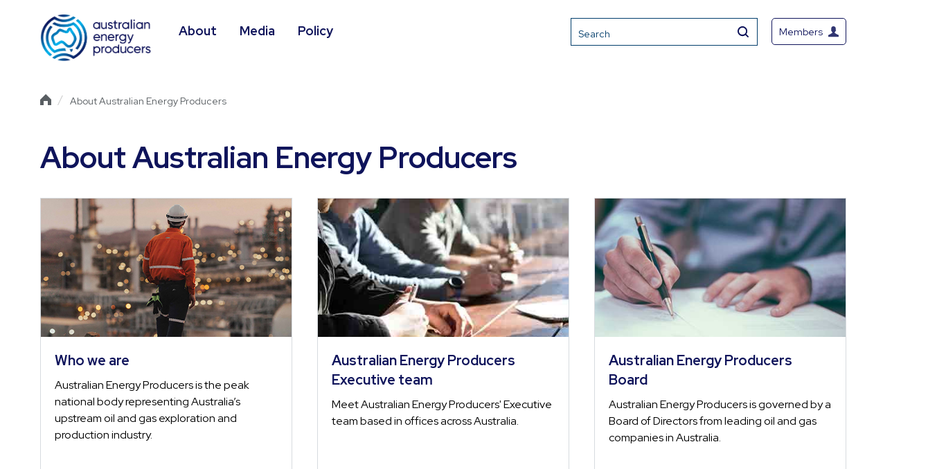

--- FILE ---
content_type: text/html; charset=UTF-8
request_url: https://energyproducers.au/about/
body_size: 13946
content:
<!DOCTYPE html>
<html lang="en">
<head>
<meta charset="utf-8" />
<meta name="viewport" content="width=device-width, initial-scale=1">
<meta http-equiv="X-UA-Compatible" content="IE=edge">

<title>About Australian Energy Producers | Australian Energy Producers</title>
<link crossorigin data-rocket-preconnect href="https://fonts.googleapis.com" rel="preconnect">
<link crossorigin data-rocket-preconnect href="https://www.google-analytics.com" rel="preconnect">
<link crossorigin data-rocket-preconnect href="https://www.googletagmanager.com" rel="preconnect">
<link crossorigin data-rocket-preconnect href="https://connect.facebook.net" rel="preconnect">
<link crossorigin data-rocket-preconnect href="https://platform-api.sharethis.com" rel="preconnect">
<link crossorigin data-rocket-preconnect href="https://t.sharethis.com" rel="preconnect">
<link crossorigin data-rocket-preconnect href="https://buttons-config.sharethis.com" rel="preconnect">
<link crossorigin data-rocket-preconnect href="https://cdn.jsdelivr.net" rel="preconnect">
<link crossorigin data-rocket-preconnect href="https://cdnjs.cloudflare.com" rel="preconnect">
<link data-rocket-preload as="style" href="https://fonts.googleapis.com/css2?family=Oswald:wght@500&#038;family=Roboto:wght@400;700&#038;family=Red+Hat+Display:wght@400;600;700&#038;display=swap" rel="preload">
<link href="https://fonts.googleapis.com/css2?family=Oswald:wght@500&#038;family=Roboto:wght@400;700&#038;family=Red+Hat+Display:wght@400;600;700&#038;display=swap" media="print" onload="this.media=&#039;all&#039;" rel="stylesheet">
<noscript><link rel="stylesheet" href="https://fonts.googleapis.com/css2?family=Oswald:wght@500&#038;family=Roboto:wght@400;700&#038;family=Red+Hat+Display:wght@400;600;700&#038;display=swap"></noscript><link rel="preload" data-rocket-preload as="image" href="https://energyproducers.au/wp-content/uploads/2020/04/Natural-gas_home.jpg" fetchpriority="high">
<script type='text/javascript' src='https://platform-api.sharethis.com/js/sharethis.js#property=5ec5c1cf7d635d00193e6d33&product=inline-share-buttons&cms=sop' async='async'></script>

<link rel="preconnect" href="https://fonts.googleapis.com">
<link rel="preconnect" href="https://fonts.gstatic.com" crossorigin>

<link rel="stylesheet" type="text/css" href="//cdn.jsdelivr.net/npm/slick-carousel@1.8.1/slick/slick.css"/>
<link rel='stylesheet' id='evcal_cal_default-css'  href='https://energyproducers.au/wp-content/themes/372-theme/events/assets/css/eventon_styles.css?ver=2.6.11' type='text/css' media='all' />
<link rel='stylesheet' id='evo_font_icons-css'  href='https://energyproducers.au/wp-content/themes/372-theme/events/assets/fonts/font-awesome.css?ver=2.6.11' type='text/css' media='all' />
<link rel='stylesheet' id='eventon_dynamic_styles-css'  href='https://energyproducers.au/wp-content/themes/372-theme/events/assets/css/eventon_dynamic_styles.css?ver=5.5.1' type='text/css' media='all' />
<link rel='stylesheet' href="https://cdnjs.cloudflare.com/ajax/libs/magnific-popup.js/1.2.0/magnific-popup.css" type='text/css' media='all' />

<meta name='robots' content='index, follow, max-image-preview:large, max-snippet:-1, max-video-preview:-1' />

	<!-- This site is optimized with the Yoast SEO plugin v24.2 - https://yoast.com/wordpress/plugins/seo/ -->
	<meta name="description" content="Australian Energy Producers is the peak national body representing Australia’s upstream oil and gas exploration and production industry." />
	<link rel="canonical" href="https://energyproducers.au/about/" />
	<meta property="og:locale" content="en_US" />
	<meta property="og:type" content="article" />
	<meta property="og:title" content="About Australian Energy Producers - Australian Energy Producers" />
	<meta property="og:description" content="Australian Energy Producers is the peak national body representing Australia’s upstream oil and gas exploration and production industry." />
	<meta property="og:url" content="https://energyproducers.au/about/" />
	<meta property="og:site_name" content="Australian Energy Producers" />
	<meta property="article:modified_time" content="2024-12-10T22:55:47+00:00" />
	<meta name="twitter:card" content="summary_large_image" />
	<script type="application/ld+json" class="yoast-schema-graph">{"@context":"https://schema.org","@graph":[{"@type":"WebPage","@id":"https://energyproducers.au/about/","url":"https://energyproducers.au/about/","name":"About Australian Energy Producers - Australian Energy Producers","isPartOf":{"@id":"https://energyproducers.au/#website"},"datePublished":"2020-04-23T05:47:18+00:00","dateModified":"2024-12-10T22:55:47+00:00","description":"Australian Energy Producers is the peak national body representing Australia’s upstream oil and gas exploration and production industry.","breadcrumb":{"@id":"https://energyproducers.au/about/#breadcrumb"},"inLanguage":"en-AU","potentialAction":[{"@type":"ReadAction","target":["https://energyproducers.au/about/"]}]},{"@type":"BreadcrumbList","@id":"https://energyproducers.au/about/#breadcrumb","itemListElement":[{"@type":"ListItem","position":1,"name":"Home","item":"https://energyproducers.au/"},{"@type":"ListItem","position":2,"name":"About Australian Energy Producers"}]},{"@type":"WebSite","@id":"https://energyproducers.au/#website","url":"https://energyproducers.au/","name":"Australian Energy Producers","description":"Australian Energy Producers","potentialAction":[{"@type":"SearchAction","target":{"@type":"EntryPoint","urlTemplate":"https://energyproducers.au/?s={search_term_string}"},"query-input":{"@type":"PropertyValueSpecification","valueRequired":true,"valueName":"search_term_string"}}],"inLanguage":"en-AU"}]}</script>
	<!-- / Yoast SEO plugin. -->


<link rel='dns-prefetch' href='//cdnjs.cloudflare.com' />
<link href='https://fonts.gstatic.com' crossorigin rel='preconnect' />
<link rel='stylesheet' id='wp-block-library-css' href='https://energyproducers.au/wp-includes/css/dist/block-library/style.min.css?ver=1675e60d3892ac4f59e4e4f27929e81c' type='text/css' media='all' />
<style id='classic-theme-styles-inline-css' type='text/css'>
/*! This file is auto-generated */
.wp-block-button__link{color:#fff;background-color:#32373c;border-radius:9999px;box-shadow:none;text-decoration:none;padding:calc(.667em + 2px) calc(1.333em + 2px);font-size:1.125em}.wp-block-file__button{background:#32373c;color:#fff;text-decoration:none}
</style>
<style id='global-styles-inline-css' type='text/css'>
:root{--wp--preset--aspect-ratio--square: 1;--wp--preset--aspect-ratio--4-3: 4/3;--wp--preset--aspect-ratio--3-4: 3/4;--wp--preset--aspect-ratio--3-2: 3/2;--wp--preset--aspect-ratio--2-3: 2/3;--wp--preset--aspect-ratio--16-9: 16/9;--wp--preset--aspect-ratio--9-16: 9/16;--wp--preset--color--black: #000000;--wp--preset--color--cyan-bluish-gray: #abb8c3;--wp--preset--color--white: #ffffff;--wp--preset--color--pale-pink: #f78da7;--wp--preset--color--vivid-red: #cf2e2e;--wp--preset--color--luminous-vivid-orange: #ff6900;--wp--preset--color--luminous-vivid-amber: #fcb900;--wp--preset--color--light-green-cyan: #7bdcb5;--wp--preset--color--vivid-green-cyan: #00d084;--wp--preset--color--pale-cyan-blue: #8ed1fc;--wp--preset--color--vivid-cyan-blue: #0693e3;--wp--preset--color--vivid-purple: #9b51e0;--wp--preset--gradient--vivid-cyan-blue-to-vivid-purple: linear-gradient(135deg,rgba(6,147,227,1) 0%,rgb(155,81,224) 100%);--wp--preset--gradient--light-green-cyan-to-vivid-green-cyan: linear-gradient(135deg,rgb(122,220,180) 0%,rgb(0,208,130) 100%);--wp--preset--gradient--luminous-vivid-amber-to-luminous-vivid-orange: linear-gradient(135deg,rgba(252,185,0,1) 0%,rgba(255,105,0,1) 100%);--wp--preset--gradient--luminous-vivid-orange-to-vivid-red: linear-gradient(135deg,rgba(255,105,0,1) 0%,rgb(207,46,46) 100%);--wp--preset--gradient--very-light-gray-to-cyan-bluish-gray: linear-gradient(135deg,rgb(238,238,238) 0%,rgb(169,184,195) 100%);--wp--preset--gradient--cool-to-warm-spectrum: linear-gradient(135deg,rgb(74,234,220) 0%,rgb(151,120,209) 20%,rgb(207,42,186) 40%,rgb(238,44,130) 60%,rgb(251,105,98) 80%,rgb(254,248,76) 100%);--wp--preset--gradient--blush-light-purple: linear-gradient(135deg,rgb(255,206,236) 0%,rgb(152,150,240) 100%);--wp--preset--gradient--blush-bordeaux: linear-gradient(135deg,rgb(254,205,165) 0%,rgb(254,45,45) 50%,rgb(107,0,62) 100%);--wp--preset--gradient--luminous-dusk: linear-gradient(135deg,rgb(255,203,112) 0%,rgb(199,81,192) 50%,rgb(65,88,208) 100%);--wp--preset--gradient--pale-ocean: linear-gradient(135deg,rgb(255,245,203) 0%,rgb(182,227,212) 50%,rgb(51,167,181) 100%);--wp--preset--gradient--electric-grass: linear-gradient(135deg,rgb(202,248,128) 0%,rgb(113,206,126) 100%);--wp--preset--gradient--midnight: linear-gradient(135deg,rgb(2,3,129) 0%,rgb(40,116,252) 100%);--wp--preset--font-size--small: 13px;--wp--preset--font-size--medium: 20px;--wp--preset--font-size--large: 36px;--wp--preset--font-size--x-large: 42px;--wp--preset--spacing--20: 0.44rem;--wp--preset--spacing--30: 0.67rem;--wp--preset--spacing--40: 1rem;--wp--preset--spacing--50: 1.5rem;--wp--preset--spacing--60: 2.25rem;--wp--preset--spacing--70: 3.38rem;--wp--preset--spacing--80: 5.06rem;--wp--preset--shadow--natural: 6px 6px 9px rgba(0, 0, 0, 0.2);--wp--preset--shadow--deep: 12px 12px 50px rgba(0, 0, 0, 0.4);--wp--preset--shadow--sharp: 6px 6px 0px rgba(0, 0, 0, 0.2);--wp--preset--shadow--outlined: 6px 6px 0px -3px rgba(255, 255, 255, 1), 6px 6px rgba(0, 0, 0, 1);--wp--preset--shadow--crisp: 6px 6px 0px rgba(0, 0, 0, 1);}:where(.is-layout-flex){gap: 0.5em;}:where(.is-layout-grid){gap: 0.5em;}body .is-layout-flex{display: flex;}.is-layout-flex{flex-wrap: wrap;align-items: center;}.is-layout-flex > :is(*, div){margin: 0;}body .is-layout-grid{display: grid;}.is-layout-grid > :is(*, div){margin: 0;}:where(.wp-block-columns.is-layout-flex){gap: 2em;}:where(.wp-block-columns.is-layout-grid){gap: 2em;}:where(.wp-block-post-template.is-layout-flex){gap: 1.25em;}:where(.wp-block-post-template.is-layout-grid){gap: 1.25em;}.has-black-color{color: var(--wp--preset--color--black) !important;}.has-cyan-bluish-gray-color{color: var(--wp--preset--color--cyan-bluish-gray) !important;}.has-white-color{color: var(--wp--preset--color--white) !important;}.has-pale-pink-color{color: var(--wp--preset--color--pale-pink) !important;}.has-vivid-red-color{color: var(--wp--preset--color--vivid-red) !important;}.has-luminous-vivid-orange-color{color: var(--wp--preset--color--luminous-vivid-orange) !important;}.has-luminous-vivid-amber-color{color: var(--wp--preset--color--luminous-vivid-amber) !important;}.has-light-green-cyan-color{color: var(--wp--preset--color--light-green-cyan) !important;}.has-vivid-green-cyan-color{color: var(--wp--preset--color--vivid-green-cyan) !important;}.has-pale-cyan-blue-color{color: var(--wp--preset--color--pale-cyan-blue) !important;}.has-vivid-cyan-blue-color{color: var(--wp--preset--color--vivid-cyan-blue) !important;}.has-vivid-purple-color{color: var(--wp--preset--color--vivid-purple) !important;}.has-black-background-color{background-color: var(--wp--preset--color--black) !important;}.has-cyan-bluish-gray-background-color{background-color: var(--wp--preset--color--cyan-bluish-gray) !important;}.has-white-background-color{background-color: var(--wp--preset--color--white) !important;}.has-pale-pink-background-color{background-color: var(--wp--preset--color--pale-pink) !important;}.has-vivid-red-background-color{background-color: var(--wp--preset--color--vivid-red) !important;}.has-luminous-vivid-orange-background-color{background-color: var(--wp--preset--color--luminous-vivid-orange) !important;}.has-luminous-vivid-amber-background-color{background-color: var(--wp--preset--color--luminous-vivid-amber) !important;}.has-light-green-cyan-background-color{background-color: var(--wp--preset--color--light-green-cyan) !important;}.has-vivid-green-cyan-background-color{background-color: var(--wp--preset--color--vivid-green-cyan) !important;}.has-pale-cyan-blue-background-color{background-color: var(--wp--preset--color--pale-cyan-blue) !important;}.has-vivid-cyan-blue-background-color{background-color: var(--wp--preset--color--vivid-cyan-blue) !important;}.has-vivid-purple-background-color{background-color: var(--wp--preset--color--vivid-purple) !important;}.has-black-border-color{border-color: var(--wp--preset--color--black) !important;}.has-cyan-bluish-gray-border-color{border-color: var(--wp--preset--color--cyan-bluish-gray) !important;}.has-white-border-color{border-color: var(--wp--preset--color--white) !important;}.has-pale-pink-border-color{border-color: var(--wp--preset--color--pale-pink) !important;}.has-vivid-red-border-color{border-color: var(--wp--preset--color--vivid-red) !important;}.has-luminous-vivid-orange-border-color{border-color: var(--wp--preset--color--luminous-vivid-orange) !important;}.has-luminous-vivid-amber-border-color{border-color: var(--wp--preset--color--luminous-vivid-amber) !important;}.has-light-green-cyan-border-color{border-color: var(--wp--preset--color--light-green-cyan) !important;}.has-vivid-green-cyan-border-color{border-color: var(--wp--preset--color--vivid-green-cyan) !important;}.has-pale-cyan-blue-border-color{border-color: var(--wp--preset--color--pale-cyan-blue) !important;}.has-vivid-cyan-blue-border-color{border-color: var(--wp--preset--color--vivid-cyan-blue) !important;}.has-vivid-purple-border-color{border-color: var(--wp--preset--color--vivid-purple) !important;}.has-vivid-cyan-blue-to-vivid-purple-gradient-background{background: var(--wp--preset--gradient--vivid-cyan-blue-to-vivid-purple) !important;}.has-light-green-cyan-to-vivid-green-cyan-gradient-background{background: var(--wp--preset--gradient--light-green-cyan-to-vivid-green-cyan) !important;}.has-luminous-vivid-amber-to-luminous-vivid-orange-gradient-background{background: var(--wp--preset--gradient--luminous-vivid-amber-to-luminous-vivid-orange) !important;}.has-luminous-vivid-orange-to-vivid-red-gradient-background{background: var(--wp--preset--gradient--luminous-vivid-orange-to-vivid-red) !important;}.has-very-light-gray-to-cyan-bluish-gray-gradient-background{background: var(--wp--preset--gradient--very-light-gray-to-cyan-bluish-gray) !important;}.has-cool-to-warm-spectrum-gradient-background{background: var(--wp--preset--gradient--cool-to-warm-spectrum) !important;}.has-blush-light-purple-gradient-background{background: var(--wp--preset--gradient--blush-light-purple) !important;}.has-blush-bordeaux-gradient-background{background: var(--wp--preset--gradient--blush-bordeaux) !important;}.has-luminous-dusk-gradient-background{background: var(--wp--preset--gradient--luminous-dusk) !important;}.has-pale-ocean-gradient-background{background: var(--wp--preset--gradient--pale-ocean) !important;}.has-electric-grass-gradient-background{background: var(--wp--preset--gradient--electric-grass) !important;}.has-midnight-gradient-background{background: var(--wp--preset--gradient--midnight) !important;}.has-small-font-size{font-size: var(--wp--preset--font-size--small) !important;}.has-medium-font-size{font-size: var(--wp--preset--font-size--medium) !important;}.has-large-font-size{font-size: var(--wp--preset--font-size--large) !important;}.has-x-large-font-size{font-size: var(--wp--preset--font-size--x-large) !important;}
:where(.wp-block-post-template.is-layout-flex){gap: 1.25em;}:where(.wp-block-post-template.is-layout-grid){gap: 1.25em;}
:where(.wp-block-columns.is-layout-flex){gap: 2em;}:where(.wp-block-columns.is-layout-grid){gap: 2em;}
:root :where(.wp-block-pullquote){font-size: 1.5em;line-height: 1.6;}
</style>
<link rel='stylesheet' id='searchandfilter-css' href='https://energyproducers.au/wp-content/plugins/search-filter/style.css?ver=1' type='text/css' media='all' />
<link rel='stylesheet' id='flexslider-css-css' href='https://energyproducers.au/wp-content/themes/372-theme/flexslider/flexslider.css?ver=1675e60d3892ac4f59e4e4f27929e81c' type='text/css' media='all' />
<link rel='stylesheet' id='slick-css-css' href='https://energyproducers.au/wp-content/themes/372-theme/vendor/slick/slick.css?ver=1675e60d3892ac4f59e4e4f27929e81c' type='text/css' media='all' />
<link rel='stylesheet' id='slick-theme-css-css' href='https://energyproducers.au/wp-content/themes/372-theme/vendor/slick/slick-theme.css?ver=1675e60d3892ac4f59e4e4f27929e81c' type='text/css' media='all' />
<link rel='stylesheet' id='featherlight-css-css' href='https://energyproducers.au/wp-content/themes/372-theme/vendor/featherlight/featherlight.min.css?ver=1675e60d3892ac4f59e4e4f27929e81c' type='text/css' media='all' />
<link rel='stylesheet' id='featherlightGallery-css-css' href='https://energyproducers.au/wp-content/themes/372-theme/vendor/featherlight/featherlight.gallery.min.css?ver=1675e60d3892ac4f59e4e4f27929e81c' type='text/css' media='all' />
<link rel='stylesheet' id='main-css' href='https://energyproducers.au/wp-content/themes/372-theme/style.css?ver=1675e60d3892ac4f59e4e4f27929e81c' type='text/css' media='all' />
<link rel='stylesheet' id='mimetypes-link-icons-css' href='https://energyproducers.au/wp-content/plugins/mimetypes-link-icons/css/style.php?cssvars=bXRsaV9oZWlnaHQ9MTYmbXRsaV9pbWFnZV90eXBlPXBuZyZtdGxpX2xlZnRvcnJpZ2h0PXJpZ2h0JmFjdGl2ZV90eXBlcz1wZGY&#038;ver=3.0' type='text/css' media='all' />
<style id='rocket-lazyload-inline-css' type='text/css'>
.rll-youtube-player{position:relative;padding-bottom:56.23%;height:0;overflow:hidden;max-width:100%;}.rll-youtube-player:focus-within{outline: 2px solid currentColor;outline-offset: 5px;}.rll-youtube-player iframe{position:absolute;top:0;left:0;width:100%;height:100%;z-index:100;background:0 0}.rll-youtube-player img{bottom:0;display:block;left:0;margin:auto;max-width:100%;width:100%;position:absolute;right:0;top:0;border:none;height:auto;-webkit-transition:.4s all;-moz-transition:.4s all;transition:.4s all}.rll-youtube-player img:hover{-webkit-filter:brightness(75%)}.rll-youtube-player .play{height:100%;width:100%;left:0;top:0;position:absolute;background:url(https://energyproducers.au/wp-content/plugins/wp-rocket/assets/img/youtube.png) no-repeat center;background-color: transparent !important;cursor:pointer;border:none;}
</style>
<script type="text/javascript" src="https://energyproducers.au/wp-content/plugins/jquery-manager/assets/js/jquery-3.5.1.min.js" id="jquery-core-js"></script>
<script type="text/javascript" src="https://energyproducers.au/wp-content/plugins/jquery-manager/assets/js/jquery-migrate-3.3.0.min.js" id="jquery-migrate-js"></script>
<script type="text/javascript" src="https://energyproducers.au/wp-content/themes/372-theme/vendor/flex/jquery.flexslider-min.js?ver=1675e60d3892ac4f59e4e4f27929e81c" id="flexslider-js"></script>
<script type="text/javascript" src="https://energyproducers.au/wp-content/themes/372-theme/vendor/flex/flexslider-start.js?ver=1675e60d3892ac4f59e4e4f27929e81c" id="flexslider-start-js"></script>
<script type="text/javascript" src="https://energyproducers.au/wp-content/themes/372-theme/pushy/pushy.min.js?ver=1675e60d3892ac4f59e4e4f27929e81c" id="pushy-js"></script>
<script type="text/javascript" src="https://energyproducers.au/wp-content/themes/372-theme/vendor/slick/slick.min.js?ver=1675e60d3892ac4f59e4e4f27929e81c" id="slick-slider-js"></script>
<script type="text/javascript" src="https://energyproducers.au/wp-content/themes/372-theme/vendor/ariamenu/ariaMenu.min.js?ver=1675e60d3892ac4f59e4e4f27929e81c" id="aria-menu-js"></script>
<script type="text/javascript" src="https://energyproducers.au/wp-content/themes/372-theme/vendor/featherlight/featherlight.min.js?ver=1675e60d3892ac4f59e4e4f27929e81c" id="featherlight-js-js"></script>
<script type="text/javascript" src="https://energyproducers.au/wp-content/themes/372-theme/vendor/featherlight/featherlight.gallery.min.js?ver=1675e60d3892ac4f59e4e4f27929e81c" id="featherlightGallery-js-js"></script>
<script type="text/javascript" src="https://cdnjs.cloudflare.com/ajax/libs/jquery.isotope/3.0.6/isotope.pkgd.js?ver=1675e60d3892ac4f59e4e4f27929e81c" id="isotope-js"></script>
<script type="text/javascript" src="https://cdnjs.cloudflare.com/ajax/libs/jquery.matchHeight/0.7.2/jquery.matchHeight.js?ver=1675e60d3892ac4f59e4e4f27929e81c" id="matchHeight-js"></script>
<script type="text/javascript" src="https://energyproducers.au/wp-content/themes/372-theme/js/src/main.js?ver=1675e60d3892ac4f59e4e4f27929e81c" id="scripts-js"></script>
<link rel="https://api.w.org/" href="https://energyproducers.au/wp-json/" /><link rel="alternate" title="JSON" type="application/json" href="https://energyproducers.au/wp-json/wp/v2/pages/2728" /><link rel="alternate" title="oEmbed (JSON)" type="application/json+oembed" href="https://energyproducers.au/wp-json/oembed/1.0/embed?url=https%3A%2F%2Fenergyproducers.au%2Fabout%2F" />
<link rel="alternate" title="oEmbed (XML)" type="text/xml+oembed" href="https://energyproducers.au/wp-json/oembed/1.0/embed?url=https%3A%2F%2Fenergyproducers.au%2Fabout%2F&#038;format=xml" />

		<!-- GA Google Analytics @ https://m0n.co/ga -->
		<script async src="https://www.googletagmanager.com/gtag/js?id=G-7DN8JSKCPF"></script>
		<script>
			window.dataLayer = window.dataLayer || [];
			function gtag(){dataLayer.push(arguments);}
			gtag('js', new Date());
			gtag('config', 'G-7DN8JSKCPF');
		</script>

	<link rel="icon" href="https://energyproducers.au/wp-content/uploads/2023/09/cropped-cropped-Icon-Master-32x32.png" sizes="32x32" />
<link rel="icon" href="https://energyproducers.au/wp-content/uploads/2023/09/cropped-cropped-Icon-Master-192x192.png" sizes="192x192" />
<link rel="apple-touch-icon" href="https://energyproducers.au/wp-content/uploads/2023/09/cropped-cropped-Icon-Master-180x180.png" />
<meta name="msapplication-TileImage" content="https://energyproducers.au/wp-content/uploads/2023/09/cropped-cropped-Icon-Master-270x270.png" />
<noscript><style id="rocket-lazyload-nojs-css">.rll-youtube-player, [data-lazy-src]{display:none !important;}</style></noscript>
<!--[if IE]>
  <script src="https://html5shiv.googlecode.com/svn/trunk/html5.js"></script><![endif]-->
<!--[if lte IE 7]>
  <script src="js/IE8.js" type="text/javascript"></script><![endif]-->
<!--[if lt IE 7]>
  <link rel="stylesheet" type="text/css" media="all" href="css/ie6.css"/><![endif]-->

  <script type="text/javascript">
    var ajaxurl = "https://energyproducers.au/wp-admin/admin-ajax.php";
</script>

<!-- Global site tag (gtag.js) - Google Analytics -->
<script async src="https://www.googletagmanager.com/gtag/js?id=UA-41821729-1"></script>
<script>
  window.dataLayer = window.dataLayer || [];
  function gtag(){dataLayer.push(arguments);}
  gtag('js', new Date());

  gtag('config', 'UA-41821729-1');
</script>
	
<!-- Facebook Pixel Code -->
<script>
!function(f,b,e,v,n,t,s)
{if(f.fbq)return;n=f.fbq=function(){n.callMethod?
n.callMethod.apply(n,arguments):n.queue.push(arguments)};
if(!f._fbq)f._fbq=n;n.push=n;n.loaded=!0;n.version='2.0';
n.queue=[];t=b.createElement(e);t.async=!0;
t.src=v;s=b.getElementsByTagName(e)[0];
s.parentNode.insertBefore(t,s)}(window,document,'script',
'https://connect.facebook.net/en_US/fbevents.js');
fbq('init', '1230078010685608');
fbq('track', 'PageView');
</script>
<noscript>
<img height="1" width="1"
src="https://www.facebook.com/tr?id=1230078010685608&ev=PageView
&noscript=1"/>
</noscript>
<!-- End Facebook Pixel Code -->

<!-- Facebook Pixel Code -->
<script>
!function(f,b,e,v,n,t,s)
{if(f.fbq)return;n=f.fbq=function(){n.callMethod?
n.callMethod.apply(n,arguments):n.queue.push(arguments)};
if(!f._fbq)f._fbq=n;n.push=n;n.loaded=!0;n.version='2.0';
n.queue=[];t=b.createElement(e);t.async=!0;
t.src=v;s=b.getElementsByTagName(e)[0];
s.parentNode.insertBefore(t,s)}(window,document,'script',
'https://connect.facebook.net/en_US/fbevents.js');
fbq('init', '1230078010685608');
fbq('track', 'PageView');
</script>
<noscript>
<img height="1" width="1"
src="https://www.facebook.com/tr?id=1230078010685608&ev=PageView
&noscript=1"/>
</noscript>
<!-- End Facebook Pixel Code -->

<meta name="generator" content="WP Rocket 3.19.3" data-wpr-features="wpr_lazyload_iframes wpr_preconnect_external_domains wpr_oci wpr_preload_links wpr_desktop" /></head>

<p id="skip-link">
    <a tabindex="1" href="#content" class="element-invisible element-focusable">Skip to content</a>
</p>
<body data-rsssl=1 class="page-template page-template-template-directional page-template-template-directional-php page page-id-2728 page-parent homepage about">

<header >
        
    <div class="nav-wrapper above-header">
    <div  class="container">
        <div  class="row">
            <div  class="col-md-12">
                <a class="gif" id="branding" title="Australian Energy Producers" href="https://energyproducers.au" data-wpel-link="internal">
                                            <img src="https://energyproducers.au/wp-content/themes/372-theme/img/aep-logo-header.png" alt="Australian Energy Producers" title="Australian Energy Producers" width="160px" height= "auto">
                                    </a>
				<span class="top-menu">
	                <nav class="burger-menu">
	                    <div class="burger-menu-container" id="main-site-menu" data-menu="main_menu">
	                        <nav class="mobile-menu">
	                            <a href="#nav" class="custom"></a>
	                            <div class="menu-main-menu-container"><ul id="menu-main-menu" class="menu"><li id="menu-item-13294" class="menu-item menu-item-type-custom menu-item-object-custom current-menu-item menu-item-has-children menu-item-13294"><a href="/about" aria-current="page" data-wpel-link="internal">About</a>
<ul class="sub-menu">
	<li id="menu-item-13223" class="menu-item menu-item-type-post_type menu-item-object-page menu-item-13223"><a href="https://energyproducers.au/about/who-we-are/" data-wpel-link="internal">Who we are</a></li>
	<li id="menu-item-3322" class="menu-item menu-item-type-post_type menu-item-object-page menu-item-3322"><a href="https://energyproducers.au/about/executive-team/" data-wpel-link="internal">Executive team</a></li>
	<li id="menu-item-13224" class="menu-item menu-item-type-post_type menu-item-object-page menu-item-13224"><a href="https://energyproducers.au/about/our-board/" data-wpel-link="internal">Australian Energy Producers Board</a></li>
	<li id="menu-item-3660" class="menu-item menu-item-type-custom menu-item-object-custom menu-item-3660"><a href="/members" data-wpel-link="internal">Our members</a></li>
	<li id="menu-item-13379" class="menu-item menu-item-type-post_type menu-item-object-page menu-item-13379"><a href="https://energyproducers.au/about/membership/" data-wpel-link="internal">Become a member</a></li>
	<li id="menu-item-13297" class="menu-item menu-item-type-custom menu-item-object-custom menu-item-has-children menu-item-13297"><a href="#">Events</a>
	<ul class="sub-menu">
		<li id="menu-item-3206" class="menu-item menu-item-type-post_type menu-item-object-page menu-item-3206"><a href="https://energyproducers.au/about/events/our-events/" data-wpel-link="internal">Australian Energy Producers Events &#038; Seminars</a></li>
		<li id="menu-item-3205" class="menu-item menu-item-type-post_type menu-item-object-page menu-item-3205"><a href="https://energyproducers.au/about/events/annual-conference/" data-wpel-link="internal">Australian Energy Producers Conference &#038; Exhibition</a></li>
		<li id="menu-item-16126" class="menu-item menu-item-type-post_type menu-item-object-page menu-item-16126"><a href="https://energyproducers.au/ghgt18/" data-wpel-link="internal">GHGT-18</a></li>
	</ul>
</li>
	<li id="menu-item-15357" class="menu-item menu-item-type-post_type menu-item-object-page menu-item-15357"><a href="https://energyproducers.au/about/about-us/awards/" data-wpel-link="internal">Awards</a></li>
	<li id="menu-item-16061" class="menu-item menu-item-type-post_type menu-item-object-page menu-item-16061"><a href="https://energyproducers.au/about/about-us/scholarships/" data-wpel-link="internal">Scholarships</a></li>
	<li id="menu-item-3953" class="menu-item menu-item-type-post_type menu-item-object-page menu-item-3953"><a href="https://energyproducers.au/about/contact-us/" data-wpel-link="internal">Contact us</a></li>
	<li id="menu-item-3153" class="menu-item menu-item-type-post_type menu-item-object-page menu-item-3153"><a href="https://energyproducers.au/about/careers/" data-wpel-link="internal">Careers</a></li>
</ul>
</li>
<li id="menu-item-13295" class="menu-item menu-item-type-custom menu-item-object-custom menu-item-has-children menu-item-13295"><a href="https://energyproducers.au/media/" data-wpel-link="internal">Media</a>
<ul class="sub-menu">
	<li id="menu-item-13205" class="menu-item menu-item-type-taxonomy menu-item-object-news_categories menu-item-13205"><a href="https://energyproducers.au/news_categories/media-release/" data-wpel-link="internal">Media releases</a></li>
	<li id="menu-item-13203" class="menu-item menu-item-type-post_type menu-item-object-page menu-item-13203"><a href="https://energyproducers.au/media-2/fact-sheets-and-research/" data-wpel-link="internal">Fact sheets</a></li>
	<li id="menu-item-13207" class="menu-item menu-item-type-taxonomy menu-item-object-news_categories menu-item-13207"><a href="https://energyproducers.au/news_categories/transcript/" data-wpel-link="internal">Transcripts</a></li>
	<li id="menu-item-13206" class="menu-item menu-item-type-taxonomy menu-item-object-news_categories menu-item-13206"><a href="https://energyproducers.au/news_categories/speeches/" data-wpel-link="internal">Speeches</a></li>
	<li id="menu-item-13204" class="menu-item menu-item-type-taxonomy menu-item-object-news_categories menu-item-13204"><a href="https://energyproducers.au/news_categories/opinion-editorial/" data-wpel-link="internal">Opinion editorials</a></li>
</ul>
</li>
<li id="menu-item-13296" class="menu-item menu-item-type-custom menu-item-object-custom menu-item-has-children menu-item-13296"><a href="https://energyproducers.au/policy/" data-wpel-link="internal">Policy</a>
<ul class="sub-menu">
	<li id="menu-item-13287" class="menu-item menu-item-type-post_type menu-item-object-page menu-item-13287"><a href="https://energyproducers.au/policy/submissions-and-reports/" data-wpel-link="internal">Submissions and reports</a></li>
	<li id="menu-item-14377" class="menu-item menu-item-type-post_type menu-item-object-page menu-item-14377"><a href="https://energyproducers.au/policy/future-gas-strategy/" data-wpel-link="internal">Future Gas Strategy</a></li>
	<li id="menu-item-15595" class="menu-item menu-item-type-post_type menu-item-object-page menu-item-15595"><a href="https://energyproducers.au/policy/2025election/" data-wpel-link="internal">2025 Federal Election</a></li>
	<li id="menu-item-15532" class="menu-item menu-item-type-post_type menu-item-object-page menu-item-15532"><a href="https://energyproducers.au/policy/our-contribution/" data-wpel-link="internal">The Australian Gas Industry’s Economic Contribution</a></li>
	<li id="menu-item-3237" class="menu-item menu-item-type-post_type menu-item-object-page menu-item-3237"><a href="https://energyproducers.au/policy/communities/" data-wpel-link="internal">Communities</a></li>
	<li id="menu-item-3238" class="menu-item menu-item-type-post_type menu-item-object-page menu-item-3238"><a href="https://energyproducers.au/policy/net-zero/" data-wpel-link="internal">Net Zero</a></li>
	<li id="menu-item-3078" class="menu-item menu-item-type-post_type menu-item-object-page menu-item-3078"><a href="https://energyproducers.au/policy/environment/" data-wpel-link="internal">Environment</a></li>
	<li id="menu-item-3263" class="menu-item menu-item-type-post_type menu-item-object-page menu-item-3263"><a href="https://energyproducers.au/policy/energy-security/" data-wpel-link="internal">Energy security</a></li>
	<li id="menu-item-3274" class="menu-item menu-item-type-post_type menu-item-object-page menu-item-3274"><a href="https://energyproducers.au/policy/health_safety/" data-wpel-link="internal">Health &#038; safety</a></li>
</ul>
</li>
</ul></div>	                        </nav>
	                    </div>
	                </nav>
					<nav class="main-menu">
                       <div class="aria-menu-trigger">
                           <a href="/" data-wpel-link="internal"><img class="subsite-main-logo" src="https://energyproducers.au/wp-content/themes/372-theme/img/appea-sub-site-logo.svg" alt=""></a>
                           <div class="menu-main-menu-container"><ul id="menu-main-menu-1" class="menu"><li class="menu-item menu-item-type-custom menu-item-object-custom current-menu-item menu-item-has-children menu-item-13294"><a href="/about" aria-current="page" data-wpel-link="internal">About</a>
<ul class="sub-menu">
	<li class="menu-item menu-item-type-post_type menu-item-object-page menu-item-13223"><a href="https://energyproducers.au/about/who-we-are/" data-wpel-link="internal">Who we are</a></li>
	<li class="menu-item menu-item-type-post_type menu-item-object-page menu-item-3322"><a href="https://energyproducers.au/about/executive-team/" data-wpel-link="internal">Executive team</a></li>
	<li class="menu-item menu-item-type-post_type menu-item-object-page menu-item-13224"><a href="https://energyproducers.au/about/our-board/" data-wpel-link="internal">Australian Energy Producers Board</a></li>
	<li class="menu-item menu-item-type-custom menu-item-object-custom menu-item-3660"><a href="/members" data-wpel-link="internal">Our members</a></li>
	<li class="menu-item menu-item-type-post_type menu-item-object-page menu-item-13379"><a href="https://energyproducers.au/about/membership/" data-wpel-link="internal">Become a member</a></li>
	<li class="menu-item menu-item-type-custom menu-item-object-custom menu-item-has-children menu-item-13297"><a href="#">Events</a>
	<ul class="sub-menu">
		<li class="menu-item menu-item-type-post_type menu-item-object-page menu-item-3206"><a href="https://energyproducers.au/about/events/our-events/" data-wpel-link="internal">Australian Energy Producers Events &#038; Seminars</a></li>
		<li class="menu-item menu-item-type-post_type menu-item-object-page menu-item-3205"><a href="https://energyproducers.au/about/events/annual-conference/" data-wpel-link="internal">Australian Energy Producers Conference &#038; Exhibition</a></li>
		<li class="menu-item menu-item-type-post_type menu-item-object-page menu-item-16126"><a href="https://energyproducers.au/ghgt18/" data-wpel-link="internal">GHGT-18</a></li>
	</ul>
</li>
	<li class="menu-item menu-item-type-post_type menu-item-object-page menu-item-15357"><a href="https://energyproducers.au/about/about-us/awards/" data-wpel-link="internal">Awards</a></li>
	<li class="menu-item menu-item-type-post_type menu-item-object-page menu-item-16061"><a href="https://energyproducers.au/about/about-us/scholarships/" data-wpel-link="internal">Scholarships</a></li>
	<li class="menu-item menu-item-type-post_type menu-item-object-page menu-item-3953"><a href="https://energyproducers.au/about/contact-us/" data-wpel-link="internal">Contact us</a></li>
	<li class="menu-item menu-item-type-post_type menu-item-object-page menu-item-3153"><a href="https://energyproducers.au/about/careers/" data-wpel-link="internal">Careers</a></li>
</ul>
</li>
<li class="menu-item menu-item-type-custom menu-item-object-custom menu-item-has-children menu-item-13295"><a href="https://energyproducers.au/media/" data-wpel-link="internal">Media</a>
<ul class="sub-menu">
	<li class="menu-item menu-item-type-taxonomy menu-item-object-news_categories menu-item-13205"><a href="https://energyproducers.au/news_categories/media-release/" data-wpel-link="internal">Media releases</a></li>
	<li class="menu-item menu-item-type-post_type menu-item-object-page menu-item-13203"><a href="https://energyproducers.au/media-2/fact-sheets-and-research/" data-wpel-link="internal">Fact sheets</a></li>
	<li class="menu-item menu-item-type-taxonomy menu-item-object-news_categories menu-item-13207"><a href="https://energyproducers.au/news_categories/transcript/" data-wpel-link="internal">Transcripts</a></li>
	<li class="menu-item menu-item-type-taxonomy menu-item-object-news_categories menu-item-13206"><a href="https://energyproducers.au/news_categories/speeches/" data-wpel-link="internal">Speeches</a></li>
	<li class="menu-item menu-item-type-taxonomy menu-item-object-news_categories menu-item-13204"><a href="https://energyproducers.au/news_categories/opinion-editorial/" data-wpel-link="internal">Opinion editorials</a></li>
</ul>
</li>
<li class="menu-item menu-item-type-custom menu-item-object-custom menu-item-has-children menu-item-13296"><a href="https://energyproducers.au/policy/" data-wpel-link="internal">Policy</a>
<ul class="sub-menu">
	<li class="menu-item menu-item-type-post_type menu-item-object-page menu-item-13287"><a href="https://energyproducers.au/policy/submissions-and-reports/" data-wpel-link="internal">Submissions and reports</a></li>
	<li class="menu-item menu-item-type-post_type menu-item-object-page menu-item-14377"><a href="https://energyproducers.au/policy/future-gas-strategy/" data-wpel-link="internal">Future Gas Strategy</a></li>
	<li class="menu-item menu-item-type-post_type menu-item-object-page menu-item-15595"><a href="https://energyproducers.au/policy/2025election/" data-wpel-link="internal">2025 Federal Election</a></li>
	<li class="menu-item menu-item-type-post_type menu-item-object-page menu-item-15532"><a href="https://energyproducers.au/policy/our-contribution/" data-wpel-link="internal">The Australian Gas Industry’s Economic Contribution</a></li>
	<li class="menu-item menu-item-type-post_type menu-item-object-page menu-item-3237"><a href="https://energyproducers.au/policy/communities/" data-wpel-link="internal">Communities</a></li>
	<li class="menu-item menu-item-type-post_type menu-item-object-page menu-item-3238"><a href="https://energyproducers.au/policy/net-zero/" data-wpel-link="internal">Net Zero</a></li>
	<li class="menu-item menu-item-type-post_type menu-item-object-page menu-item-3078"><a href="https://energyproducers.au/policy/environment/" data-wpel-link="internal">Environment</a></li>
	<li class="menu-item menu-item-type-post_type menu-item-object-page menu-item-3263"><a href="https://energyproducers.au/policy/energy-security/" data-wpel-link="internal">Energy security</a></li>
	<li class="menu-item menu-item-type-post_type menu-item-object-page menu-item-3274"><a href="https://energyproducers.au/policy/health_safety/" data-wpel-link="internal">Health &#038; safety</a></li>
</ul>
</li>
</ul></div>                       </div>
					</nav>
				</span>	
                <div class="page-actions">

                    <a class="mobile-search" href="#" title="Search Australian Energy Producers"><img src="https://energyproducers.au/wp-content/themes/372-theme/img/icon/icon_search.svg" alt="Search Australian Energy Producers"></a>
                    
                                            <a class="members-btn" href="https://portal.energyproducers.au/Portal/Contact_Management/Sign_In.aspx" title="Appea Members Portal" data-wpel-link="external" target="_blank" rel="external noopener noreferrer">Members <img src="https://energyproducers.au/wp-content/themes/372-theme/img/icon/person.svg" alt="Appea Members Portal"></a>
                                        
                    <form class="search-form" action="https://energyproducers.au" id="search-block-form">
                        <div class="form-wrapper">
                            <div class="form-search">
                                <input autofocus title="Search" class="custom-search-box form-text" placeholder="Search" type="search" id="edit-search-block-form--2" name="s" value="" size="25" maxlength="150" />
                            </div>
                            
                            <div class="form-actions">
                                <input type="submit" id="search-edit-submit" value="Search" class="form-submit" /></div>
                                <input type="hidden" name="form_build_id" value="form-LOJ0KdUodqmWKs7Nco8qgBEFmvz3mbtZaHZEY7b5qC0" />
                                <input type="hidden" name="form_id" value="search_block_form" />
                            </div>
                        </div>
                    </form>

                </div>
            </div>
        </div>
    </div>
</div>
<div class="nav-wrapper top-menu">
    <div class="container-fluid">
        <div class="row">
            <div class="col-md-12">
                <nav class="burger-menu">
                    <div class="burger-menu-container" id="main-site-menu" data-menu="main_menu">
                        <nav class="mobile-menu">
                            <a href="#nav" class="custom"></a>
                            <div class="menu-main-menu-container"><ul id="menu-main-menu-2" class="menu"><li class="menu-item menu-item-type-custom menu-item-object-custom current-menu-item menu-item-has-children menu-item-13294"><a href="/about" aria-current="page" data-wpel-link="internal">About</a>
<ul class="sub-menu">
	<li class="menu-item menu-item-type-post_type menu-item-object-page menu-item-13223"><a href="https://energyproducers.au/about/who-we-are/" data-wpel-link="internal">Who we are</a></li>
	<li class="menu-item menu-item-type-post_type menu-item-object-page menu-item-3322"><a href="https://energyproducers.au/about/executive-team/" data-wpel-link="internal">Executive team</a></li>
	<li class="menu-item menu-item-type-post_type menu-item-object-page menu-item-13224"><a href="https://energyproducers.au/about/our-board/" data-wpel-link="internal">Australian Energy Producers Board</a></li>
	<li class="menu-item menu-item-type-custom menu-item-object-custom menu-item-3660"><a href="/members" data-wpel-link="internal">Our members</a></li>
	<li class="menu-item menu-item-type-post_type menu-item-object-page menu-item-13379"><a href="https://energyproducers.au/about/membership/" data-wpel-link="internal">Become a member</a></li>
	<li class="menu-item menu-item-type-custom menu-item-object-custom menu-item-has-children menu-item-13297"><a href="#">Events</a>
	<ul class="sub-menu">
		<li class="menu-item menu-item-type-post_type menu-item-object-page menu-item-3206"><a href="https://energyproducers.au/about/events/our-events/" data-wpel-link="internal">Australian Energy Producers Events &#038; Seminars</a></li>
		<li class="menu-item menu-item-type-post_type menu-item-object-page menu-item-3205"><a href="https://energyproducers.au/about/events/annual-conference/" data-wpel-link="internal">Australian Energy Producers Conference &#038; Exhibition</a></li>
		<li class="menu-item menu-item-type-post_type menu-item-object-page menu-item-16126"><a href="https://energyproducers.au/ghgt18/" data-wpel-link="internal">GHGT-18</a></li>
	</ul>
</li>
	<li class="menu-item menu-item-type-post_type menu-item-object-page menu-item-15357"><a href="https://energyproducers.au/about/about-us/awards/" data-wpel-link="internal">Awards</a></li>
	<li class="menu-item menu-item-type-post_type menu-item-object-page menu-item-16061"><a href="https://energyproducers.au/about/about-us/scholarships/" data-wpel-link="internal">Scholarships</a></li>
	<li class="menu-item menu-item-type-post_type menu-item-object-page menu-item-3953"><a href="https://energyproducers.au/about/contact-us/" data-wpel-link="internal">Contact us</a></li>
	<li class="menu-item menu-item-type-post_type menu-item-object-page menu-item-3153"><a href="https://energyproducers.au/about/careers/" data-wpel-link="internal">Careers</a></li>
</ul>
</li>
<li class="menu-item menu-item-type-custom menu-item-object-custom menu-item-has-children menu-item-13295"><a href="https://energyproducers.au/media/" data-wpel-link="internal">Media</a>
<ul class="sub-menu">
	<li class="menu-item menu-item-type-taxonomy menu-item-object-news_categories menu-item-13205"><a href="https://energyproducers.au/news_categories/media-release/" data-wpel-link="internal">Media releases</a></li>
	<li class="menu-item menu-item-type-post_type menu-item-object-page menu-item-13203"><a href="https://energyproducers.au/media-2/fact-sheets-and-research/" data-wpel-link="internal">Fact sheets</a></li>
	<li class="menu-item menu-item-type-taxonomy menu-item-object-news_categories menu-item-13207"><a href="https://energyproducers.au/news_categories/transcript/" data-wpel-link="internal">Transcripts</a></li>
	<li class="menu-item menu-item-type-taxonomy menu-item-object-news_categories menu-item-13206"><a href="https://energyproducers.au/news_categories/speeches/" data-wpel-link="internal">Speeches</a></li>
	<li class="menu-item menu-item-type-taxonomy menu-item-object-news_categories menu-item-13204"><a href="https://energyproducers.au/news_categories/opinion-editorial/" data-wpel-link="internal">Opinion editorials</a></li>
</ul>
</li>
<li class="menu-item menu-item-type-custom menu-item-object-custom menu-item-has-children menu-item-13296"><a href="https://energyproducers.au/policy/" data-wpel-link="internal">Policy</a>
<ul class="sub-menu">
	<li class="menu-item menu-item-type-post_type menu-item-object-page menu-item-13287"><a href="https://energyproducers.au/policy/submissions-and-reports/" data-wpel-link="internal">Submissions and reports</a></li>
	<li class="menu-item menu-item-type-post_type menu-item-object-page menu-item-14377"><a href="https://energyproducers.au/policy/future-gas-strategy/" data-wpel-link="internal">Future Gas Strategy</a></li>
	<li class="menu-item menu-item-type-post_type menu-item-object-page menu-item-15595"><a href="https://energyproducers.au/policy/2025election/" data-wpel-link="internal">2025 Federal Election</a></li>
	<li class="menu-item menu-item-type-post_type menu-item-object-page menu-item-15532"><a href="https://energyproducers.au/policy/our-contribution/" data-wpel-link="internal">The Australian Gas Industry’s Economic Contribution</a></li>
	<li class="menu-item menu-item-type-post_type menu-item-object-page menu-item-3237"><a href="https://energyproducers.au/policy/communities/" data-wpel-link="internal">Communities</a></li>
	<li class="menu-item menu-item-type-post_type menu-item-object-page menu-item-3238"><a href="https://energyproducers.au/policy/net-zero/" data-wpel-link="internal">Net Zero</a></li>
	<li class="menu-item menu-item-type-post_type menu-item-object-page menu-item-3078"><a href="https://energyproducers.au/policy/environment/" data-wpel-link="internal">Environment</a></li>
	<li class="menu-item menu-item-type-post_type menu-item-object-page menu-item-3263"><a href="https://energyproducers.au/policy/energy-security/" data-wpel-link="internal">Energy security</a></li>
	<li class="menu-item menu-item-type-post_type menu-item-object-page menu-item-3274"><a href="https://energyproducers.au/policy/health_safety/" data-wpel-link="internal">Health &#038; safety</a></li>
</ul>
</li>
</ul></div>                        </nav>
                    </div>
                </nav>
                 <nav class="main-menu">
                    <div class="aria-menu-trigger">
                        <a href="/" data-wpel-link="internal"><img class="subsite-main-logo" src="https://energyproducers.au/wp-content/themes/372-theme/img/appea-sub-site-logo.svg" alt=""></a>
                        <div class="menu-main-menu-container"><ul id="menu-main-menu-3" class="menu"><li class="menu-item menu-item-type-custom menu-item-object-custom current-menu-item menu-item-has-children menu-item-13294"><a href="/about" aria-current="page" data-wpel-link="internal">About</a>
<ul class="sub-menu">
	<li class="menu-item menu-item-type-post_type menu-item-object-page menu-item-13223"><a href="https://energyproducers.au/about/who-we-are/" data-wpel-link="internal">Who we are</a></li>
	<li class="menu-item menu-item-type-post_type menu-item-object-page menu-item-3322"><a href="https://energyproducers.au/about/executive-team/" data-wpel-link="internal">Executive team</a></li>
	<li class="menu-item menu-item-type-post_type menu-item-object-page menu-item-13224"><a href="https://energyproducers.au/about/our-board/" data-wpel-link="internal">Australian Energy Producers Board</a></li>
	<li class="menu-item menu-item-type-custom menu-item-object-custom menu-item-3660"><a href="/members" data-wpel-link="internal">Our members</a></li>
	<li class="menu-item menu-item-type-post_type menu-item-object-page menu-item-13379"><a href="https://energyproducers.au/about/membership/" data-wpel-link="internal">Become a member</a></li>
	<li class="menu-item menu-item-type-custom menu-item-object-custom menu-item-has-children menu-item-13297"><a href="#">Events</a>
	<ul class="sub-menu">
		<li class="menu-item menu-item-type-post_type menu-item-object-page menu-item-3206"><a href="https://energyproducers.au/about/events/our-events/" data-wpel-link="internal">Australian Energy Producers Events &#038; Seminars</a></li>
		<li class="menu-item menu-item-type-post_type menu-item-object-page menu-item-3205"><a href="https://energyproducers.au/about/events/annual-conference/" data-wpel-link="internal">Australian Energy Producers Conference &#038; Exhibition</a></li>
		<li class="menu-item menu-item-type-post_type menu-item-object-page menu-item-16126"><a href="https://energyproducers.au/ghgt18/" data-wpel-link="internal">GHGT-18</a></li>
	</ul>
</li>
	<li class="menu-item menu-item-type-post_type menu-item-object-page menu-item-15357"><a href="https://energyproducers.au/about/about-us/awards/" data-wpel-link="internal">Awards</a></li>
	<li class="menu-item menu-item-type-post_type menu-item-object-page menu-item-16061"><a href="https://energyproducers.au/about/about-us/scholarships/" data-wpel-link="internal">Scholarships</a></li>
	<li class="menu-item menu-item-type-post_type menu-item-object-page menu-item-3953"><a href="https://energyproducers.au/about/contact-us/" data-wpel-link="internal">Contact us</a></li>
	<li class="menu-item menu-item-type-post_type menu-item-object-page menu-item-3153"><a href="https://energyproducers.au/about/careers/" data-wpel-link="internal">Careers</a></li>
</ul>
</li>
<li class="menu-item menu-item-type-custom menu-item-object-custom menu-item-has-children menu-item-13295"><a href="https://energyproducers.au/media/" data-wpel-link="internal">Media</a>
<ul class="sub-menu">
	<li class="menu-item menu-item-type-taxonomy menu-item-object-news_categories menu-item-13205"><a href="https://energyproducers.au/news_categories/media-release/" data-wpel-link="internal">Media releases</a></li>
	<li class="menu-item menu-item-type-post_type menu-item-object-page menu-item-13203"><a href="https://energyproducers.au/media-2/fact-sheets-and-research/" data-wpel-link="internal">Fact sheets</a></li>
	<li class="menu-item menu-item-type-taxonomy menu-item-object-news_categories menu-item-13207"><a href="https://energyproducers.au/news_categories/transcript/" data-wpel-link="internal">Transcripts</a></li>
	<li class="menu-item menu-item-type-taxonomy menu-item-object-news_categories menu-item-13206"><a href="https://energyproducers.au/news_categories/speeches/" data-wpel-link="internal">Speeches</a></li>
	<li class="menu-item menu-item-type-taxonomy menu-item-object-news_categories menu-item-13204"><a href="https://energyproducers.au/news_categories/opinion-editorial/" data-wpel-link="internal">Opinion editorials</a></li>
</ul>
</li>
<li class="menu-item menu-item-type-custom menu-item-object-custom menu-item-has-children menu-item-13296"><a href="https://energyproducers.au/policy/" data-wpel-link="internal">Policy</a>
<ul class="sub-menu">
	<li class="menu-item menu-item-type-post_type menu-item-object-page menu-item-13287"><a href="https://energyproducers.au/policy/submissions-and-reports/" data-wpel-link="internal">Submissions and reports</a></li>
	<li class="menu-item menu-item-type-post_type menu-item-object-page menu-item-14377"><a href="https://energyproducers.au/policy/future-gas-strategy/" data-wpel-link="internal">Future Gas Strategy</a></li>
	<li class="menu-item menu-item-type-post_type menu-item-object-page menu-item-15595"><a href="https://energyproducers.au/policy/2025election/" data-wpel-link="internal">2025 Federal Election</a></li>
	<li class="menu-item menu-item-type-post_type menu-item-object-page menu-item-15532"><a href="https://energyproducers.au/policy/our-contribution/" data-wpel-link="internal">The Australian Gas Industry’s Economic Contribution</a></li>
	<li class="menu-item menu-item-type-post_type menu-item-object-page menu-item-3237"><a href="https://energyproducers.au/policy/communities/" data-wpel-link="internal">Communities</a></li>
	<li class="menu-item menu-item-type-post_type menu-item-object-page menu-item-3238"><a href="https://energyproducers.au/policy/net-zero/" data-wpel-link="internal">Net Zero</a></li>
	<li class="menu-item menu-item-type-post_type menu-item-object-page menu-item-3078"><a href="https://energyproducers.au/policy/environment/" data-wpel-link="internal">Environment</a></li>
	<li class="menu-item menu-item-type-post_type menu-item-object-page menu-item-3263"><a href="https://energyproducers.au/policy/energy-security/" data-wpel-link="internal">Energy security</a></li>
	<li class="menu-item menu-item-type-post_type menu-item-object-page menu-item-3274"><a href="https://energyproducers.au/policy/health_safety/" data-wpel-link="internal">Health &#038; safety</a></li>
</ul>
</li>
</ul></div>                    </div>

                    <div class="header-socials">
                        <ul>
                            
                                                            <li><a href="https://www.facebook.com/australianenergyproducers" data-wpel-link="external" target="_blank" rel="external noopener noreferrer"><img src="https://energyproducers.au/wp-content/themes/372-theme/img/icon/facebook.svg" alt="Follow Australian Energy Producers on Facebook"></a></li>
                                                        
                                                            <li><a href="https://twitter.com/au_energy_prod" data-wpel-link="external" target="_blank" rel="external noopener noreferrer"><img src="https://energyproducers.au/wp-content/themes/372-theme/img/icon/twitter.svg" alt="Follow Australian Energy Producers on Twitter"></a></li>
                            
                                                            <li><a href="https://vimeo.com/user10346416" data-wpel-link="external" target="_blank" rel="external noopener noreferrer"><img src="https://energyproducers.au/wp-content/themes/372-theme/img/icon/vimeo.svg" alt="Follow Australian Energy Producers on Vimeo"></a></li>
                            
                                                            <li><a href="https://www.youtube.com/channel/UC88nYDnWackvTb0FHiOy_mw" data-wpel-link="external" target="_blank" rel="external noopener noreferrer"><img src="https://energyproducers.au/wp-content/themes/372-theme/img/icon/youtube.svg" alt="Follow Australian Energy Producers on Youtube"></a></li>
                            
                                                            <li><a href="https://www.linkedin.com/company/australian-energy-producers" data-wpel-link="external" target="_blank" rel="external noopener noreferrer"><img src="https://energyproducers.au/wp-content/themes/372-theme/img/icon/linkedin.svg" alt="Follow Australian Energy Producers on LinkedIn"></a></li>
                                                
                        </ul>
                    </div> 
                </nav>
            </div>
        </div>
    </div>
</div>
</header>

<form class="search-form" action="https://energyproducers.au" id="search-block-form">
    <div class="form">
        <div class="form-mobile">
        <input autofocus title="Search" class="custom-search-box form-text" placeholder="Search" type="search" id="edit-search-block-form--2" name="s" value="" size="15" maxlength="128" />
        </div>
        <div class="actions-mobile">
            <input type="submit" id="search-edit-submit" value="Go" class="form-submit">
            <input type="hidden" name="form_build_id" value="form-LOJ0KdUodqmWKs7Nco8qgBEFmvz3mbtZaHZEY7b5qC0" />
            <input type="hidden" name="form_id" value="search_block_form" />
        </div>
    </div>
</form>
    <section  id="content" class="background-image">
        </section>
    <!-- <div  class="breadcrumbs">
            <div  class="container">
            <div class="row">
            <div class="col-md-12">
                <a href="/" title="Australian Energy Producers" &quot;="" data-wpel-link="internal"><img src="https://energyproducers.au/wp-content/themes/372-theme/img/icon/home.svg"></a><img class="separator" src="https://energyproducers.au/wp-content/themes/372-theme/img/icon/crumb-separator.svg"> <a href="this" data-wpel-link="internal">About Australian Energy Producers</a>            </div>
            </div>
        </div>
        </div>
    </div>
    </div>
</div> -->
<div class="breadcrumbs">
	<div  class="container">
		<!-- Breadcrumb NavXT 7.4.1 -->
<span property="itemListElement" typeof="ListItem"><a property="item" typeof="WebPage" title="Go to Australian Energy Producers." href="https://energyproducers.au" class="home" data-wpel-link="internal"><span property="name">Australian Energy Producers</span></a><meta property="position" content="1"></span><small>&nbsp;&nbsp;/&nbsp;&nbsp;</small><span property="itemListElement" typeof="ListItem"><span property="name" class="post post-page current-item">About Australian Energy Producers</span><meta property="url" content="https://energyproducers.au/about/"><meta property="position" content="2"></span>	</div>	
</div>	
    <div  class="container">
    <div class="row">
        <div class="col-md-12">
        <h1 class='page-title-heading directional'>About Australian Energy Producers</h1>        </div>
    </div>
    </div>
        <section  id="theme-page" class="page-content">
        <div  class="background-wrapper">
    <div  class="container">
        <div class="row">
            <div class="wrapper" id="three-column">
                <div class="col-md-12">
                                                        </div>
                                                                					                <div class="col-xs-4">
	                    <div class="tiles image">
	                        	                            <div id="tile-image" style="background-image: url(https://energyproducers.au/wp-content/uploads/2020/04/Natural-gas_home.jpg)">

	                                	                                <img class="element-invisible" src="https://energyproducers.au/wp-content/uploads/2020/04/Natural-gas_home.jpg" alt="Man on his back wearing a white helmet">
	                            </div>
	                        	                        	                            <h3>Who we are</h3>
	                        	                        	                            <p>Australian Energy Producers is the peak national body representing Australia’s upstream oil and gas exploration and production industry.</p>
	                        	                        	                            <a href="https://energyproducers.au/about/who-we-are/" title="About us" data-wpel-link="internal">
	                                Read more 
	                                <img src="https://energyproducers.au/wp-content/themes/372-theme/img/icon/arrow-blue.svg" alt="">
	                            </a>
	                        	                    </div>
	                </div>
				                                                					                <div class="col-xs-4">
	                    <div class="tiles image">
	                        	                            <div id="tile-image" style="background-image: url(https://energyproducers.au/wp-content/uploads/2023/01/Exec_Team_Thumb.jpg)">

	                                	                                <img class="element-invisible" src="https://energyproducers.au/wp-content/uploads/2023/01/Exec_Team_Thumb.jpg" alt="">
	                            </div>
	                        	                        	                            <h3>Australian Energy Producers Executive team</h3>
	                        	                        	                            <p>Meet Australian Energy Producers' Executive team based in offices across Australia.</p>
	                        	                        	                            <a href="https://energyproducers.au/about/executive-team/" title="" data-wpel-link="internal">
	                                Read more 
	                                <img src="https://energyproducers.au/wp-content/themes/372-theme/img/icon/arrow-blue.svg" alt="">
	                            </a>
	                        	                    </div>
	                </div>
				                                                					                <div class="col-xs-4">
	                    <div class="tiles image">
	                        	                            <div id="tile-image" style="background-image: url(https://energyproducers.au/wp-content/uploads/2023/01/Board_Thumb.jpg)">

	                                	                                <img class="element-invisible" src="https://energyproducers.au/wp-content/uploads/2023/01/Board_Thumb.jpg" alt="">
	                            </div>
	                        	                        	                            <h3>Australian Energy Producers Board</h3>
	                        	                        	                            <p>Australian Energy Producers is governed by a Board of Directors from leading oil and gas companies in Australia.</p>
	                        	                        	                            <a href="https://energyproducers.au/about/our-board/" title="" data-wpel-link="internal">
	                                Read more 
	                                <img src="https://energyproducers.au/wp-content/themes/372-theme/img/icon/arrow-blue.svg" alt="">
	                            </a>
	                        	                    </div>
	                </div>
				                                                					                <div class="col-xs-4">
	                    <div class="tiles image">
	                        	                            <div id="tile-image" style="background-image: url(https://energyproducers.au/wp-content/uploads/2023/01/Members_Thumb.jpg)">

	                                	                                <img class="element-invisible" src="https://energyproducers.au/wp-content/uploads/2023/01/Members_Thumb.jpg" alt="">
	                            </div>
	                        	                        	                            <h3>Australian Energy Producers members</h3>
	                        	                        	                            <p>Australian Energy Producers has about 60 full member companies. These are oil and gas explorers and producers active...</p>
	                        	                        	                            <a href="https://energyproducers.au/members/" title="" data-wpel-link="internal">
	                                Read more 
	                                <img src="https://energyproducers.au/wp-content/themes/372-theme/img/icon/arrow-blue.svg" alt="">
	                            </a>
	                        	                    </div>
	                </div>
				                                                					                <div class="col-xs-4">
	                    <div class="tiles image">
	                        	                            <div id="tile-image" style="background-image: url(https://energyproducers.au/wp-content/uploads/2023/09/BecomeAMember_470x299.jpg)">

	                                	                                <img class="element-invisible" src="https://energyproducers.au/wp-content/uploads/2023/09/BecomeAMember_470x299.jpg" alt="">
	                            </div>
	                        	                        	                            <h3>Become a member</h3>
	                        	                        	                            <p>Australian Energy Producers has two categories of membership, full member and associate member.</p>
	                        	                        	                            <a href="https://energyproducers.au/about/membership/" title="" data-wpel-link="internal">
	                                Read more 
	                                <img src="https://energyproducers.au/wp-content/themes/372-theme/img/icon/arrow-blue.svg" alt="">
	                            </a>
	                        	                    </div>
	                </div>
				                                                					                <div class="col-xs-4">
	                    <div class="tiles image">
	                        	                            <div id="tile-image" style="background-image: url(https://energyproducers.au/wp-content/uploads/2023/09/events_and_conference_2_470x299.jpg)">

	                                	                                <img class="element-invisible" src="https://energyproducers.au/wp-content/uploads/2023/09/events_and_conference_2_470x299.jpg" alt="">
	                            </div>
	                        	                        	                            <h3>Australian Energy Producers events</h3>
	                        	                        	                            <p>We produce and run a variety of conferences, seminars and networking events tailored for oil and gas professionals.</p>
	                        	                        	                            <a href="https://energyproducers.au/about/events/our-events/" title="" data-wpel-link="internal">
	                                Read more 
	                                <img src="https://energyproducers.au/wp-content/themes/372-theme/img/icon/arrow-blue.svg" alt="">
	                            </a>
	                        	                    </div>
	                </div>
				                                                					                <div class="col-xs-4">
	                    <div class="tiles image">
	                        	                            <div id="tile-image" style="background-image: url(https://energyproducers.au/wp-content/uploads/2023/09/events_and_conference_470x299.jpg)">

	                                	                                <img class="element-invisible" src="https://energyproducers.au/wp-content/uploads/2023/09/events_and_conference_470x299.jpg" alt="">
	                            </div>
	                        	                        	                            <h3>Australian Energy Producers conference</h3>
	                        	                        	                            <p>The Australian Energy Producers Conference and Exhibition remains the only conference that is run by the industry, for...</p>
	                        	                        	                            <a href="https://energyproducersconference.au/" title="" data-wpel-link="external" target="_blank" rel="external noopener noreferrer">
	                                Find out more 
	                                <img src="https://energyproducers.au/wp-content/themes/372-theme/img/icon/arrow-blue.svg" alt="">
	                            </a>
	                        	                    </div>
	                </div>
				                                                					                <div class="col-xs-4">
	                    <div class="tiles image">
	                        	                            <div id="tile-image" style="background-image: url(https://energyproducers.au/wp-content/uploads/2023/01/Events_Thumb.jpg)">

	                                	                                <img class="element-invisible" src="https://energyproducers.au/wp-content/uploads/2023/01/Events_Thumb.jpg" alt="">
	                            </div>
	                        	                        	                            <h3>Contact us</h3>
	                        	                        	                            <p>Please make contact with Australian Energy Producers here.</p>
	                        	                        	                            <a href="https://energyproducers.au/about/contact-us/" title="" data-wpel-link="internal">
	                                Find out more 
	                                <img src="https://energyproducers.au/wp-content/themes/372-theme/img/icon/arrow-blue.svg" alt="">
	                            </a>
	                        	                    </div>
	                </div>
				                                                					                <div class="col-xs-4">
	                    <div class="tiles image">
	                        	                            <div id="tile-image" style="background-image: url(https://energyproducers.au/wp-content/uploads/2023/09/careers_470x299.jpg)">

	                                	                                <img class="element-invisible" src="https://energyproducers.au/wp-content/uploads/2023/09/careers_470x299.jpg" alt="">
	                            </div>
	                        	                        	                            <h3>Careers</h3>
	                        	                        	                            <p>Please see the current vacancies available with Australian Energy Producers.</p>
	                        	                        	                            <a href="	https://energyproducers.au/about/careers/ " title="" data-wpel-link="internal">
	                                Find out more 
	                                <img src="https://energyproducers.au/wp-content/themes/372-theme/img/icon/arrow-blue.svg" alt="">
	                            </a>
	                        	                    </div>
	                </div>
				                                                </div>
        </div>
    </div>
</div>
    </section>
     
 <script>
	$(document).ready(function() {
		if($('body').hasClass('appea-events')) {
			$('#theme-page').children('.background-wrapper').eq(1).remove();	
		}
	});
</script>
    <footer >
                
                <div  class="footer-wrapper theme-page">
            <img class="back-to-top" src="https://energyproducers.au/wp-content/themes/372-theme/img/icon/top_symbol.svg" alt="">
            <img class="footer-logo" src="https://energyproducers.au/wp-content/themes/372-theme/img/aep-footer-logo.png" alt="Australian Energy Producers">
            <div class="container">
                <div class="row">
                    <div class="push">
                        <div class="col-md-2 footerMenu">
                            <div class="accordian-header">
                                <span>Menu</span>
                            </div>
                            <div class="accordian-body">
                                <div>
                                    <div class="menu-footer-menu-col-two-container"><ul id="menu-footer-menu-col-two" class="menu"><li id="menu-item-1211" class="menu-item menu-item-type-custom menu-item-object-custom menu-item-1211"><a href="https://energyproducers.au/legal/privacy-statement/" data-wpel-link="internal">Privacy Statement</a></li>
<li id="menu-item-2368" class="menu-item menu-item-type-post_type menu-item-object-page menu-item-2368"><a href="https://energyproducers.au/general-enquiry/" data-wpel-link="internal">General Enquiry</a></li>
</ul></div>                                    <div class="merged">
                                        <div class="menu-footer-menu-col-two-container"><ul id="menu-footer-menu-col-two-1" class="menu"><li class="menu-item menu-item-type-custom menu-item-object-custom menu-item-1211"><a href="https://energyproducers.au/legal/privacy-statement/" data-wpel-link="internal">Privacy Statement</a></li>
<li class="menu-item menu-item-type-post_type menu-item-object-page menu-item-2368"><a href="https://energyproducers.au/general-enquiry/" data-wpel-link="internal">General Enquiry</a></li>
</ul></div>                                    </div>
                                </div>
                            </div>
                        </div>
                        <!-- <div class="col-md-2">
                            <div class="accordian-header">
                                <span>Menu</span>
                            </div>
                            <div class="accordian-body">
                                <div>
                                    <div class="menu-footer-menu-col-two-container"><ul id="menu-footer-menu-col-two-2" class="menu"><li class="menu-item menu-item-type-custom menu-item-object-custom menu-item-1211"><a href="https://energyproducers.au/legal/privacy-statement/" data-wpel-link="internal">Privacy Statement</a></li>
<li class="menu-item menu-item-type-post_type menu-item-object-page menu-item-2368"><a href="https://energyproducers.au/general-enquiry/" data-wpel-link="internal">General Enquiry</a></li>
</ul></div>                                </div>
                            </div>
                        </div> -->
                        <!-- <div class="col-md-2">
                            <div class="accordian-header">
                                <span>Quick Links</span>
                                <h2>Quick Links</h2>
                            </div>
                            <div class="accordian-body">
                                <div>
                                    <div class="menu-quick-links-container"><ul id="menu-quick-links" class="menu"><li id="menu-item-1988" class="menu-item menu-item-type-custom menu-item-object-custom menu-item-1988"><a href="https://energyproducers.au/events/appea-events/" data-wpel-link="internal">Upcoming Events</a></li>
<li id="menu-item-1989" class="menu-item menu-item-type-custom menu-item-object-custom menu-item-1989"><a href="https://www.appeaconference.com.au/" data-wpel-link="external" target="_blank" rel="external noopener noreferrer">Australian Energy Producers Conference and Exhibition</a></li>
<li id="menu-item-1991" class="menu-item menu-item-type-custom menu-item-object-custom menu-item-1991"><a href="https://energyproducers.au/general-enquiry/" data-wpel-link="internal">Request Information</a></li>
<li id="menu-item-2370" class="menu-item menu-item-type-custom menu-item-object-custom menu-item-2370"><a href="https://energyproducers.au/industry/policy/glossary/" data-wpel-link="internal">Glossary</a></li>
<li id="menu-item-3876" class="menu-item menu-item-type-post_type menu-item-object-page menu-item-3876"><a href="https://energyproducers.au/media-2/media-publications/energy-producers-journal/" data-wpel-link="internal">The Australian Energy Producers Journal</a></li>
</ul></div>                                </div>
                            </div>
                        </div> -->
                    </div>
                    <div class="col-md-push-2 col-md-4">
                        <div class="accordian-header">
                            <span>Social Media</span>
                        </div>
                        <div class="accordian-body">
                            <div class="social">

                                
                                                                
                                <div class="single-items">
                                    <ul>
			                            			                            			                                <li>
												<a href="https://twitter.com/au_energy_prod" title="Follow us on Twitter" data-wpel-link="external" target="_blank" rel="external noopener noreferrer">
												<span><img src="https://energyproducers.au/wp-content/themes/372-theme/img/icon/x-logo.svg" alt="Follow Australian Energy Producers on Twitter"></a>
											</li>
			                            			                            			                                <li>
												<a href="https://www.facebook.com/australianenergyproducers" title="Follow us on Facebook" data-wpel-link="external" target="_blank" rel="external noopener noreferrer">
												<span><img src="https://energyproducers.au/wp-content/themes/372-theme/img/icon/facebook.svg" alt="Follow Australian Energy Producers on Facebook"></a>
											</li>
			                                                                                                                <li>
                                                <a href="https://www.linkedin.com/company/australian-energy-producers" title="Follow us on LinkedIn" data-wpel-link="external" target="_blank" rel="external noopener noreferrer">
                                                <span><img src="https://energyproducers.au/wp-content/themes/372-theme/img/icon/linkedin.svg" alt=""></span></a>
                                            </li>
                                        
                                                                                    <li>
                                                <a href="https://www.youtube.com/channel/UC88nYDnWackvTb0FHiOy_mw" title="Follow us on Youtube" data-wpel-link="external" target="_blank" rel="external noopener noreferrer">
                                                <span><img src="https://energyproducers.au/wp-content/themes/372-theme/img/icon/youtube.svg" alt=""></span></a>
                                            </li>
                                        
                                                                                    <li>
                                                <a href="https://vimeo.com/user10346416" title="Follow us on Vimea" data-wpel-link="external" target="_blank" rel="external noopener noreferrer">
                                                <span><img src="https://energyproducers.au/wp-content/themes/372-theme/img/icon/vimeo.svg" alt=""></span></a>
                                            </li>
                                                                            </ul>
                                </div>
                            </div>
                        </div>
                    </div>
                </div>
            </div>
        </div>
        <div  class="footer-bottom">
            <div class="container">
                <div class="row">
                    <div class="col-md-12">
                        <div class="copyright">
                            <p>Australian Energy Producers acknowledges indigenous people’s connection to land, water and community. We pay our respects to ancestors and elders - past, present and emerging.</p>
                            <!-- <img src="https://energyproducers.au/wp-content/themes/372-theme/img/appea_footer_logo.svg" alt="Australian Petroleum Production & Exploration Association"> -->
                        </div>
                        <div class="footer-logo">
                            <ul>
                                <li>© 2026 Australian Energy Producers</li>                          
                            </ul>
                        </div>
                    </div>
                </div>
            </div>
        </div>
        <script type="text/javascript" id="rocket-browser-checker-js-after">
/* <![CDATA[ */
"use strict";var _createClass=function(){function defineProperties(target,props){for(var i=0;i<props.length;i++){var descriptor=props[i];descriptor.enumerable=descriptor.enumerable||!1,descriptor.configurable=!0,"value"in descriptor&&(descriptor.writable=!0),Object.defineProperty(target,descriptor.key,descriptor)}}return function(Constructor,protoProps,staticProps){return protoProps&&defineProperties(Constructor.prototype,protoProps),staticProps&&defineProperties(Constructor,staticProps),Constructor}}();function _classCallCheck(instance,Constructor){if(!(instance instanceof Constructor))throw new TypeError("Cannot call a class as a function")}var RocketBrowserCompatibilityChecker=function(){function RocketBrowserCompatibilityChecker(options){_classCallCheck(this,RocketBrowserCompatibilityChecker),this.passiveSupported=!1,this._checkPassiveOption(this),this.options=!!this.passiveSupported&&options}return _createClass(RocketBrowserCompatibilityChecker,[{key:"_checkPassiveOption",value:function(self){try{var options={get passive(){return!(self.passiveSupported=!0)}};window.addEventListener("test",null,options),window.removeEventListener("test",null,options)}catch(err){self.passiveSupported=!1}}},{key:"initRequestIdleCallback",value:function(){!1 in window&&(window.requestIdleCallback=function(cb){var start=Date.now();return setTimeout(function(){cb({didTimeout:!1,timeRemaining:function(){return Math.max(0,50-(Date.now()-start))}})},1)}),!1 in window&&(window.cancelIdleCallback=function(id){return clearTimeout(id)})}},{key:"isDataSaverModeOn",value:function(){return"connection"in navigator&&!0===navigator.connection.saveData}},{key:"supportsLinkPrefetch",value:function(){var elem=document.createElement("link");return elem.relList&&elem.relList.supports&&elem.relList.supports("prefetch")&&window.IntersectionObserver&&"isIntersecting"in IntersectionObserverEntry.prototype}},{key:"isSlowConnection",value:function(){return"connection"in navigator&&"effectiveType"in navigator.connection&&("2g"===navigator.connection.effectiveType||"slow-2g"===navigator.connection.effectiveType)}}]),RocketBrowserCompatibilityChecker}();
/* ]]> */
</script>
<script type="text/javascript" id="rocket-preload-links-js-extra">
/* <![CDATA[ */
var RocketPreloadLinksConfig = {"excludeUris":"\/(?:.+\/)?feed(?:\/(?:.+\/?)?)?$|\/(?:.+\/)?embed\/|\/(index.php\/)?(.*)wp-json(\/.*|$)|\/refer\/|\/go\/|\/recommend\/|\/recommends\/","usesTrailingSlash":"1","imageExt":"jpg|jpeg|gif|png|tiff|bmp|webp|avif|pdf|doc|docx|xls|xlsx|php","fileExt":"jpg|jpeg|gif|png|tiff|bmp|webp|avif|pdf|doc|docx|xls|xlsx|php|html|htm","siteUrl":"https:\/\/energyproducers.au","onHoverDelay":"100","rateThrottle":"3"};
/* ]]> */
</script>
<script type="text/javascript" id="rocket-preload-links-js-after">
/* <![CDATA[ */
(function() {
"use strict";var r="function"==typeof Symbol&&"symbol"==typeof Symbol.iterator?function(e){return typeof e}:function(e){return e&&"function"==typeof Symbol&&e.constructor===Symbol&&e!==Symbol.prototype?"symbol":typeof e},e=function(){function i(e,t){for(var n=0;n<t.length;n++){var i=t[n];i.enumerable=i.enumerable||!1,i.configurable=!0,"value"in i&&(i.writable=!0),Object.defineProperty(e,i.key,i)}}return function(e,t,n){return t&&i(e.prototype,t),n&&i(e,n),e}}();function i(e,t){if(!(e instanceof t))throw new TypeError("Cannot call a class as a function")}var t=function(){function n(e,t){i(this,n),this.browser=e,this.config=t,this.options=this.browser.options,this.prefetched=new Set,this.eventTime=null,this.threshold=1111,this.numOnHover=0}return e(n,[{key:"init",value:function(){!this.browser.supportsLinkPrefetch()||this.browser.isDataSaverModeOn()||this.browser.isSlowConnection()||(this.regex={excludeUris:RegExp(this.config.excludeUris,"i"),images:RegExp(".("+this.config.imageExt+")$","i"),fileExt:RegExp(".("+this.config.fileExt+")$","i")},this._initListeners(this))}},{key:"_initListeners",value:function(e){-1<this.config.onHoverDelay&&document.addEventListener("mouseover",e.listener.bind(e),e.listenerOptions),document.addEventListener("mousedown",e.listener.bind(e),e.listenerOptions),document.addEventListener("touchstart",e.listener.bind(e),e.listenerOptions)}},{key:"listener",value:function(e){var t=e.target.closest("a"),n=this._prepareUrl(t);if(null!==n)switch(e.type){case"mousedown":case"touchstart":this._addPrefetchLink(n);break;case"mouseover":this._earlyPrefetch(t,n,"mouseout")}}},{key:"_earlyPrefetch",value:function(t,e,n){var i=this,r=setTimeout(function(){if(r=null,0===i.numOnHover)setTimeout(function(){return i.numOnHover=0},1e3);else if(i.numOnHover>i.config.rateThrottle)return;i.numOnHover++,i._addPrefetchLink(e)},this.config.onHoverDelay);t.addEventListener(n,function e(){t.removeEventListener(n,e,{passive:!0}),null!==r&&(clearTimeout(r),r=null)},{passive:!0})}},{key:"_addPrefetchLink",value:function(i){return this.prefetched.add(i.href),new Promise(function(e,t){var n=document.createElement("link");n.rel="prefetch",n.href=i.href,n.onload=e,n.onerror=t,document.head.appendChild(n)}).catch(function(){})}},{key:"_prepareUrl",value:function(e){if(null===e||"object"!==(void 0===e?"undefined":r(e))||!1 in e||-1===["http:","https:"].indexOf(e.protocol))return null;var t=e.href.substring(0,this.config.siteUrl.length),n=this._getPathname(e.href,t),i={original:e.href,protocol:e.protocol,origin:t,pathname:n,href:t+n};return this._isLinkOk(i)?i:null}},{key:"_getPathname",value:function(e,t){var n=t?e.substring(this.config.siteUrl.length):e;return n.startsWith("/")||(n="/"+n),this._shouldAddTrailingSlash(n)?n+"/":n}},{key:"_shouldAddTrailingSlash",value:function(e){return this.config.usesTrailingSlash&&!e.endsWith("/")&&!this.regex.fileExt.test(e)}},{key:"_isLinkOk",value:function(e){return null!==e&&"object"===(void 0===e?"undefined":r(e))&&(!this.prefetched.has(e.href)&&e.origin===this.config.siteUrl&&-1===e.href.indexOf("?")&&-1===e.href.indexOf("#")&&!this.regex.excludeUris.test(e.href)&&!this.regex.images.test(e.href))}}],[{key:"run",value:function(){"undefined"!=typeof RocketPreloadLinksConfig&&new n(new RocketBrowserCompatibilityChecker({capture:!0,passive:!0}),RocketPreloadLinksConfig).init()}}]),n}();t.run();
}());
/* ]]> */
</script>
<script type="text/javascript" id="mimetypes-link-icons-js-extra">
/* <![CDATA[ */
var i18n_mtli = {"hidethings":"1","enable_async":"","enable_async_debug":"","avoid_selector":".wp-caption"};
/* ]]> */
</script>
<script type="text/javascript" src="https://energyproducers.au/wp-content/plugins/mimetypes-link-icons/js/mtli-str-replace.min.js?ver=3.1.0" id="mimetypes-link-icons-js"></script>
<script>window.lazyLoadOptions={elements_selector:"iframe[data-lazy-src]",data_src:"lazy-src",data_srcset:"lazy-srcset",data_sizes:"lazy-sizes",class_loading:"lazyloading",class_loaded:"lazyloaded",threshold:300,callback_loaded:function(element){if(element.tagName==="IFRAME"&&element.dataset.rocketLazyload=="fitvidscompatible"){if(element.classList.contains("lazyloaded")){if(typeof window.jQuery!="undefined"){if(jQuery.fn.fitVids){jQuery(element).parent().fitVids()}}}}}};window.addEventListener('LazyLoad::Initialized',function(e){var lazyLoadInstance=e.detail.instance;if(window.MutationObserver){var observer=new MutationObserver(function(mutations){var image_count=0;var iframe_count=0;var rocketlazy_count=0;mutations.forEach(function(mutation){for(var i=0;i<mutation.addedNodes.length;i++){if(typeof mutation.addedNodes[i].getElementsByTagName!=='function'){continue}
if(typeof mutation.addedNodes[i].getElementsByClassName!=='function'){continue}
images=mutation.addedNodes[i].getElementsByTagName('img');is_image=mutation.addedNodes[i].tagName=="IMG";iframes=mutation.addedNodes[i].getElementsByTagName('iframe');is_iframe=mutation.addedNodes[i].tagName=="IFRAME";rocket_lazy=mutation.addedNodes[i].getElementsByClassName('rocket-lazyload');image_count+=images.length;iframe_count+=iframes.length;rocketlazy_count+=rocket_lazy.length;if(is_image){image_count+=1}
if(is_iframe){iframe_count+=1}}});if(image_count>0||iframe_count>0||rocketlazy_count>0){lazyLoadInstance.update()}});var b=document.getElementsByTagName("body")[0];var config={childList:!0,subtree:!0};observer.observe(b,config)}},!1)</script><script data-no-minify="1" async src="https://energyproducers.au/wp-content/plugins/wp-rocket/assets/js/lazyload/17.8.3/lazyload.min.js"></script><script>function lazyLoadThumb(e,alt,l){var t='<img src="https://i.ytimg.com/vi/ID/hqdefault.jpg" alt="" width="480" height="360">',a='<button class="play" aria-label="Play Youtube video"></button>';if(l){t=t.replace('data-lazy-','');t=t.replace('loading="lazy"','');t=t.replace(/<noscript>.*?<\/noscript>/g,'');}t=t.replace('alt=""','alt="'+alt+'"');return t.replace("ID",e)+a}function lazyLoadYoutubeIframe(){var e=document.createElement("iframe"),t="ID?autoplay=1";t+=0===this.parentNode.dataset.query.length?"":"&"+this.parentNode.dataset.query;e.setAttribute("src",t.replace("ID",this.parentNode.dataset.src)),e.setAttribute("frameborder","0"),e.setAttribute("allowfullscreen","1"),e.setAttribute("allow","accelerometer; autoplay; encrypted-media; gyroscope; picture-in-picture"),this.parentNode.parentNode.replaceChild(e,this.parentNode)}document.addEventListener("DOMContentLoaded",function(){var exclusions=[];var e,t,p,u,l,a=document.getElementsByClassName("rll-youtube-player");for(t=0;t<a.length;t++)(e=document.createElement("div")),(u='https://i.ytimg.com/vi/ID/hqdefault.jpg'),(u=u.replace('ID',a[t].dataset.id)),(l=exclusions.some(exclusion=>u.includes(exclusion))),e.setAttribute("data-id",a[t].dataset.id),e.setAttribute("data-query",a[t].dataset.query),e.setAttribute("data-src",a[t].dataset.src),(e.innerHTML=lazyLoadThumb(a[t].dataset.id,a[t].dataset.alt,l)),a[t].appendChild(e),(p=e.querySelector(".play")),(p.onclick=lazyLoadYoutubeIframe)});</script>    </footer>
	<script type='text/javascript' src='https://energyproducers.au/wp-content/themes/372-theme/events/assets/js/eventon_functions.js?ver=2.6.11' id='evcal_functions-js'></script>
	<script type='text/javascript' src='https://energyproducers.au/wp-content/themes/372-theme/events/assets/js/handlebars.js?ver=2.6.11' id='evo_handlebars-js'></script>
	<script type='text/javascript' src='https://energyproducers.au/wp-content/themes/372-theme/events/assets/js/jquery.mobile.min.js?ver=2.6.11' id='evo_mobile-js'></script>
	<script type='text/javascript' src='https://energyproducers.au/wp-content/themes/372-theme/events/assets/js/jquery.mousewheel.min.js?ver=2.6.11' id='evo_mouse-js'></script>
	<script type='text/javascript' id='evcal_ajax_handle-js-extra'>
	/* <![CDATA[ */
	var the_ajax_script = {"ajaxurl":"http:\/\/appea.viewstage.com.au\/wp-admin\/admin-ajax.php","postnonce":"40e185c5c5"};
	/* ]]> */
	</script>
	<script type='text/javascript' src='https://energyproducers.au/wp-content/themes/372-theme/events/assets/js/eventon_script.js?ver=2.6.11' id='evcal_ajax_handle-js'></script>
	<script type="text/javascript" src="//cdn.jsdelivr.net/npm/slick-carousel@1.8.1/slick/slick.min.js"></script>
<script defer src="https://static.cloudflareinsights.com/beacon.min.js/vcd15cbe7772f49c399c6a5babf22c1241717689176015" integrity="sha512-ZpsOmlRQV6y907TI0dKBHq9Md29nnaEIPlkf84rnaERnq6zvWvPUqr2ft8M1aS28oN72PdrCzSjY4U6VaAw1EQ==" data-cf-beacon='{"version":"2024.11.0","token":"5f1fd62bd79c4f64bfe7c6e91678d085","r":1,"server_timing":{"name":{"cfCacheStatus":true,"cfEdge":true,"cfExtPri":true,"cfL4":true,"cfOrigin":true,"cfSpeedBrain":true},"location_startswith":null}}' crossorigin="anonymous"></script>
</body>
</html>

<!-- This website is like a Rocket, isn't it? Performance optimized by WP Rocket. Learn more: https://wp-rocket.me - Debug: cached@1769066004 -->

--- FILE ---
content_type: image/svg+xml
request_url: https://energyproducers.au/wp-content/themes/372-theme/img/icon/linkedin.svg
body_size: 148
content:
<svg xmlns="http://www.w3.org/2000/svg" width="23.227" height="23.227" viewBox="0 0 23.227 23.227"><defs><style>.a{fill:#fff;}.b{fill:#00a2e3;}</style></defs><g transform="translate(-1498.773 -111)"><circle class="a" cx="11.613" cy="11.613" r="11.613" transform="translate(1498.773 111)"/><g transform="translate(1504.695 116.245)"><g transform="translate(0.179 3.792)"><path class="b" d="M1494.961,177.985v4.528a.2.2,0,0,1-.2.2h-2.338a.2.2,0,0,1-.2-.2V178.3c0-1.108-.4-1.865-1.389-1.865a1.5,1.5,0,0,0-1.407,1,1.881,1.881,0,0,0-.091.669v4.4a.2.2,0,0,1-.2.2h-2.337a.2.2,0,0,1-.2-.2c.005-1.121.029-6.562.005-7.841a.2.2,0,0,1,.2-.205h2.332a.2.2,0,0,1,.2.2v.966c-.005.009-.013.018-.018.027h.018v-.027a2.723,2.723,0,0,1,2.472-1.362c1.8,0,3.157,1.179,3.157,3.712Zm-12.428,4.731h2.337a.2.2,0,0,0,.2-.2v-7.844a.2.2,0,0,0-.2-.2h-2.337a.2.2,0,0,0-.2.2v7.844A.2.2,0,0,0,1482.533,182.716Z" transform="translate(-1482.33 -174.273)"/></g><circle class="b" cx="1.468" cy="1.468" r="1.468"/></g></g></svg>

--- FILE ---
content_type: image/svg+xml
request_url: https://energyproducers.au/wp-content/themes/372-theme/img/icon/youtube.svg
body_size: -55
content:
<svg xmlns="http://www.w3.org/2000/svg" width="23.227" height="23.227" viewBox="0 0 23.227 23.227"><defs><style>.a{fill:#fff;}.b{fill:#00a2e3;}</style></defs><g transform="translate(-1468.054 -111)"><circle class="a" cx="11.613" cy="11.613" r="11.613" transform="translate(1468.054 111)"/><g transform="translate(1472.55 117.743)"><path class="b" d="M1547.069,173.824a3.119,3.119,0,0,0-3.12-3.12h-8.091a3.119,3.119,0,0,0-3.12,3.12v3.792a3.119,3.119,0,0,0,3.12,3.12h8.091a3.119,3.119,0,0,0,3.12-3.12Zm-5.1,2.087-3.227,1.77c-.14.076-.267-.026-.267-.185v-3.633c0-.162.13-.263.271-.183l3.248,1.863A.212.212,0,0,1,1541.964,175.911Z" transform="translate(-1532.739 -170.704)"/></g></g></svg>

--- FILE ---
content_type: image/svg+xml
request_url: https://energyproducers.au/wp-content/themes/372-theme/img/icon/icon_search.svg
body_size: 197
content:
<?xml version="1.0" encoding="utf-8"?>
<!-- Generator: Adobe Illustrator 27.8.0, SVG Export Plug-In . SVG Version: 6.00 Build 0)  -->
<svg version="1.1" id="Layer_1" xmlns="http://www.w3.org/2000/svg" xmlns:xlink="http://www.w3.org/1999/xlink" x="0px" y="0px"
	 viewBox="0 0 16 16" style="enable-background:new 0 0 16 16;" xml:space="preserve">
<style type="text/css">
	.st0{clip-path:url(#SVGID_00000132793590259186972070000017767208830712546976_);}
	.st1{fill:#0F145B;}
</style>
<g>
	<g>
		<defs>
			<rect id="SVGID_1_" width="16" height="16"/>
		</defs>
		<clipPath id="SVGID_00000142875941482596805070000003315152792091764407_">
			<use xlink:href="#SVGID_1_"  style="overflow:visible;"/>
		</clipPath>
		<g style="clip-path:url(#SVGID_00000142875941482596805070000003315152792091764407_);">
			<path class="st1" d="M12.7,11.2c0.9-1.2,1.4-2.7,1.4-4.2c0-3.9-3.1-7-7-7.1l0,0C3.2,0,0,3.2,0,7.1s3.2,7.1,7.1,7.1
				c1.5,0,3-0.5,4.2-1.4l3,3c0.4,0.4,1,0.4,1.4,0l0,0c0.4-0.4,0.4-1,0-1.4l0,0L12.7,11.2z M7.1,12C4.3,12.1,2,9.9,2,7.1l0,0
				C2,4.2,4.3,2,7.1,2s5.1,2.3,5.1,5.1C12.2,9.8,9.9,12.1,7.1,12L7.1,12L7.1,12z"/>
		</g>
	</g>
</g>
</svg>


--- FILE ---
content_type: image/svg+xml
request_url: https://energyproducers.au/wp-content/themes/372-theme/img/icon/vimeo.svg
body_size: 181
content:
<svg xmlns="http://www.w3.org/2000/svg" width="23.227" height="23.227" viewBox="0 0 23.227 23.227"><defs><style>.a{fill:#fff;}.b{fill:#00a2e3;}</style></defs><g transform="translate(-1437.335 -154)"><circle class="a" cx="11.613" cy="11.613" r="11.613" transform="translate(1437.335 154)"/><path class="b" d="M1595.682,174.543a2.819,2.819,0,0,1,.883-1.593,2.785,2.785,0,0,1,1.847-.809,1.5,1.5,0,0,1,1.663,1.547,4.821,4.821,0,0,1-.3,1.714,10.375,10.375,0,0,1-1.714,3.116,14.452,14.452,0,0,1-2.6,2.629,1.545,1.545,0,0,1-.791.379,1.321,1.321,0,0,1-1.027-.377,2.412,2.412,0,0,1-.687-1.023c-.356-1.007-.631-2.039-.942-3.06-.2-.643-.375-1.291-.619-1.918-.136-.349-.283-.41-.63-.274a2.224,2.224,0,0,0-.562.328c-.068.053-.1.044-.151-.024-.095-.139-.2-.274-.3-.407a.1.1,0,0,1,0-.153,10.664,10.664,0,0,1,2.113-1.963,3.022,3.022,0,0,1,.769-.38.916.916,0,0,1,1.186.474,4.106,4.106,0,0,1,.415,1.308,25.66,25.66,0,0,0,.624,2.986,4.2,4.2,0,0,0,.3.806c.151.277.287.3.524.1a2.756,2.756,0,0,0,.445-.535,10.707,10.707,0,0,0,.773-1.334,1.722,1.722,0,0,0,.192-.975.719.719,0,0,0-.952-.655,2.387,2.387,0,0,0-.411.167C1595.667,174.615,1595.669,174.582,1595.682,174.543Z" transform="translate(-146.26 -11.397)"/></g></svg>